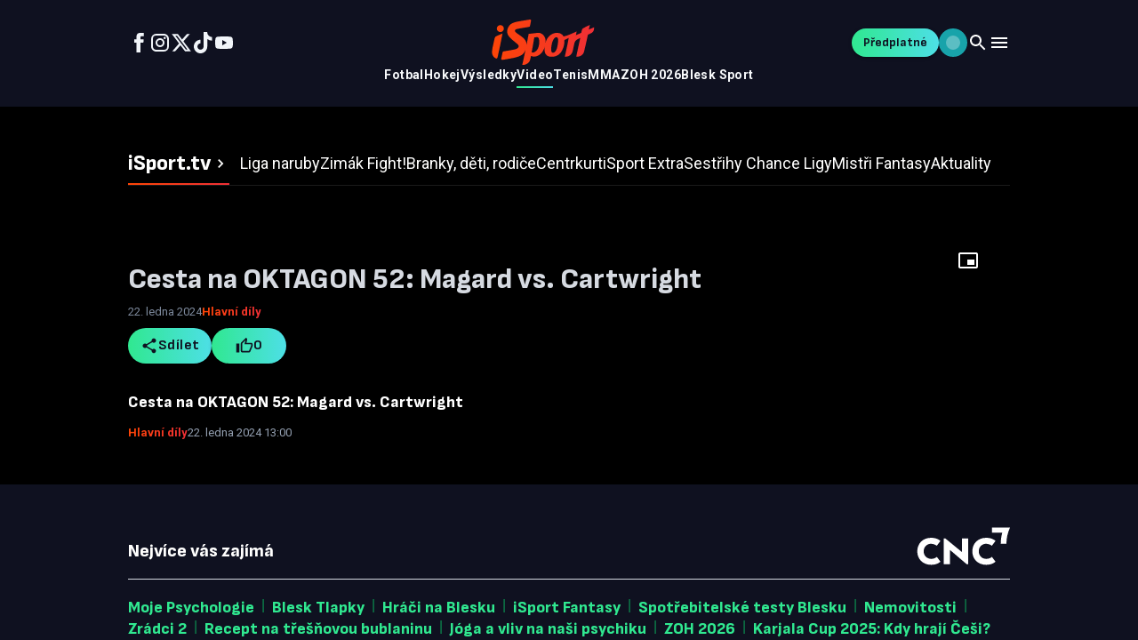

--- FILE ---
content_type: image/svg+xml;charset=UTF-8
request_url: https://tv.isport.blesk.cz/_next/static/media/brand.03ab915e.svg
body_size: 4397
content:
<svg width="117" height="52" viewBox="0 0 117 52" fill="none" xmlns="http://www.w3.org/2000/svg">
<g clip-path="url(#clip0_474_23572)">
<path fill-rule="evenodd" clip-rule="evenodd" d="M73.5338 34.0227C72.8557 35.5286 72.2647 36.3895 71.2941 37.1245C70.8587 37.4386 70.3873 37.6313 69.9548 37.6766C68.1533 37.8981 67.8632 36.5006 67.707 35.7481C67.6937 35.6841 67.6814 35.6248 67.6692 35.5716C67.3529 32.5364 67.844 29.9024 68.0858 28.6057C68.1152 28.4482 68.1408 28.3105 68.1609 28.1942C68.5876 26.0811 69.1432 24.6059 69.6378 23.5517C70.162 22.4922 71.0723 21.2081 71.5321 20.836C72.1678 20.3042 72.6757 20.0546 73.5599 20.0447C75.6175 20.0703 75.4407 23.2576 75.3427 25.0227C75.334 25.1798 75.3259 25.3256 75.32 25.457C75.1616 27.4224 75.1184 27.6558 74.7537 29.6277L74.7537 29.6278L74.7163 29.8301C74.3575 31.6756 74.033 32.9586 73.5338 34.0227ZM53.4109 30.2487L53.3766 30.3874C52.9348 32.1964 52.464 33.358 51.26 34.8378C49.7831 36.5219 48.3788 37.3573 46.7249 37.4972C45.8763 37.5726 45.6337 37.4722 45.4594 37.4002L45.4592 37.4001C45.4362 37.3906 45.4144 37.3816 45.3926 37.3735C46.4236 31.6164 47.8517 23.5465 48.3544 20.317L51.5613 19.9025C53.787 20 54.0332 23.7212 53.9844 25.9719C53.9794 26.068 53.9747 26.1638 53.97 26.2602L53.97 26.2607C53.9207 27.2679 53.8686 28.3332 53.4109 30.2487ZM116.494 8.66749L116.392 8.71513C115.911 8.9415 115.376 9.19349 113.077 10.1595C112.609 10.3598 112.115 10.5658 111.535 10.8082L111.534 10.8086L111.532 10.8094C111.134 10.9756 110.695 11.1589 110.195 11.3693C110.256 11.0964 110.283 10.9949 110.315 10.8774C110.349 10.749 110.389 10.6014 110.484 10.1896C110.511 10.0703 110.564 9.84503 110.63 9.55854L110.638 9.52714L110.638 9.52582C110.908 8.36373 111.399 6.2529 111.438 6.04233C110.67 6.41656 110.201 6.64724 109.72 6.8831C109.226 7.12581 108.72 7.374 107.867 7.78973C106.386 8.51075 105.501 8.98155 104.298 9.63059C103.348 10.1444 102.774 10.5142 102.513 11.4918C102.455 11.7298 102.386 11.9992 102.305 12.315L102.305 12.3155C102.161 12.8762 101.98 13.5826 101.76 14.5175C101.746 14.5876 101.741 14.6087 101.729 14.6516L101.729 14.6518C101.714 14.7098 101.688 14.8079 101.616 15.1207C101.144 15.3334 100.71 15.5309 100.301 15.7167C98.6477 16.4686 97.4172 17.0281 95.8 17.6291C95.525 17.77 95.7557 16.7005 95.983 15.6469L95.9832 15.6462C96.0452 15.3585 96.107 15.0721 96.1581 14.8118C96.3065 14.0615 96.3885 13.7086 96.4243 13.5547L96.4244 13.5544C96.4291 13.5341 96.433 13.5173 96.4361 13.5035C96.438 13.4955 96.4395 13.4885 96.4409 13.4824C96.2266 13.5881 96.041 13.68 95.8746 13.7624L95.8735 13.763C94.8263 14.2818 94.5413 14.4231 92.6471 15.2379C91.981 15.5238 91.5359 15.7231 91.134 15.9031C90.2587 16.2949 89.588 16.5952 87.2853 17.4991C84.1853 18.7153 81.5358 19.2302 81.5358 19.2302C80.6116 17.4643 79.1063 16.0913 77.0222 15.5381C74.4446 14.9082 73.1516 15.131 72.0344 15.3235C71.9582 15.3366 71.8828 15.3496 71.8078 15.3622C68.4727 15.9235 65.5317 18.1255 63.4366 21.1141C62.3191 22.8673 61.5708 24.5897 61.0071 26.8265C61.2724 24.7267 61.2625 22.8829 60.7818 21.3805C59.7886 18.3385 57.0508 15.1056 53.1026 15.1056C52.2942 15.1056 49.6489 15.4188 47.7304 15.6459L47.7304 15.6459C47.0672 15.7244 46.4908 15.7927 46.1072 15.8341C43.7549 16.0896 41.9866 16.3067 41.9866 16.316C41.8984 16.7719 41.8634 16.972 41.8252 17.1909L41.8251 17.191L41.8251 17.1911C41.7599 17.5641 41.6851 17.9922 41.3208 19.8351C41.2916 19.9856 41.2667 20.1135 41.2426 20.237C41.1114 20.909 41.0057 21.4503 40.3971 24.7906C40.1736 26.0602 39.8392 27.8987 39.5194 29.5555C39.5408 29.3233 39.5594 29.0952 39.5745 28.8688C39.5844 28.4148 39.5821 27.9672 39.5583 27.5353C39.2009 22.9326 35.2091 20.1382 30.3509 16.7373L30.3508 16.7372C29.5196 16.1553 28.6631 15.5557 27.795 14.9262C25.7771 13.4528 26.1045 11.5394 28.0934 10.9228C28.5334 10.7748 32.124 10.0364 34.7381 9.60911C35.5332 9.47526 35.9512 9.40948 36.4099 9.33729L36.4099 9.33728C37.119 9.22569 37.9254 9.09878 40.3727 8.68142C43.3667 8.16878 43.4004 7.98675 43.6327 6.73353L43.6423 6.68208C43.829 5.73765 43.9727 5.01992 44.0854 4.45696L44.0855 4.45637L44.0856 4.45618C44.4198 2.78678 44.4815 2.47877 44.5856 1.65527C44.8268 -0.262337 44.0221 -0.135257 41.9429 0.193084L41.9425 0.193141C41.8099 0.214079 41.6722 0.235833 41.5292 0.257928C39.6362 0.583504 37.8988 0.866157 36.3019 1.12595L36.3018 1.12597C24.8035 2.99659 20.5897 3.68212 18.0253 10.6726C17.227 13.5225 17.9301 15.8237 17.9301 15.8237C18.1286 17.2373 19.6589 20.2247 25.6737 24.895C26.4998 25.5789 29.3218 27.9359 29.8373 28.485C31.6062 30.3654 30.3325 32.1952 28.8516 32.9917C27.4362 33.7539 25.8885 34.0488 22.6701 34.6578C21.3404 34.8857 19.939 35.122 18.667 35.3364C17.1516 35.5919 15.82 35.8165 15.0123 35.9588C14.7191 36.0105 14.4633 36.0523 14.2394 36.0889C13.4117 36.2243 13.0197 36.2884 12.7849 36.5152C12.5738 36.7192 12.4897 37.0547 12.33 37.692C12.2929 37.8403 12.2516 38.0049 12.2037 38.188C11.8612 39.8359 11.5694 41.1856 11.3027 42.4187L11.3027 42.4188L11.3023 42.4205C11.2265 42.7711 11.1527 43.1123 11.0804 43.4482C10.6328 45.5265 10.6264 46.1755 14.5868 45.476C18.0544 44.8897 19.0764 44.6997 21.7334 44.2056L21.7362 44.2051C22.4882 44.0652 23.3711 43.9011 24.4773 43.6967C34.8136 41.6422 36.5854 38.5979 38.3391 34.587C38.3879 34.4702 38.4309 34.3548 38.4739 34.2397L38.4739 34.2396C38.4878 34.2025 38.5016 34.1655 38.5156 34.1284L38.2068 35.4439C37.9173 36.7772 37.364 39.4461 36.9737 41.3288C36.7699 42.3117 36.6105 43.0804 36.5563 43.3327L36.504 43.5768L36.504 43.5771C36.2691 44.6733 35.9485 46.17 35.462 48.3305C35.2744 49.1688 35.0788 49.9851 34.9211 50.6437C34.7661 51.2909 34.6475 51.7859 34.6087 52C34.6458 52 39.5397 51.6546 42.2792 48.5C43.408 47.2606 43.8696 45.0299 44.188 43.491L44.2397 43.2421L44.6321 41.3032C45.3432 41.8007 46.513 42.1066 47.8784 42.153C50.337 42.142 52.785 41.5249 55.4897 39.1076C57.8711 36.9852 59.3816 34.0529 60.2176 30.8867C59.7915 33.8317 59.8153 36.782 61.2457 39.2742C63.0691 42.016 65.6026 42.3882 68.9203 42.3086C69.0525 42.3004 69.1674 42.2935 69.2697 42.2873C69.8926 42.2501 70.0528 42.2405 70.854 42.1118C73.6121 41.5278 76.0242 40.4057 78.1194 37.8711C79.3437 36.5109 80.6934 33.8178 81.5532 31.1514C82.3712 28.3689 82.579 26.2703 82.496 23.6858C82.496 23.6858 82.4594 23.4739 82.6498 23.3619C83.1793 22.9363 87.4043 20.962 87.4043 20.962C87.3271 21.35 87.2489 21.7746 87.1489 22.3178C87.0333 22.9459 86.8885 23.7325 86.6822 24.8045L86.6513 24.9643C86.1484 27.5636 85.7962 29.3842 85.0787 32.6852C84.8559 33.7523 84.7111 34.3939 84.5716 35.0123L84.5714 35.0131L84.5709 35.0152C84.5107 35.2819 84.4515 35.5445 84.3873 35.8351C83.9523 37.8282 83.5723 39.5548 83.2847 40.8616C83.1716 41.3754 83.0728 41.8242 82.9906 42.1989C83.1925 42.1989 83.3072 42.1992 83.3861 42.1993C83.4413 42.1995 83.4789 42.1996 83.5165 42.1995C83.5973 42.1993 83.6781 42.1985 83.9329 42.1958C84.0153 42.1949 84.1158 42.1938 84.2405 42.1925C86.2096 42.1229 87.4525 41.587 88.5491 40.8608C89.6876 40.0771 90.6623 39.1778 91.3798 37.4641C91.3798 37.4641 91.8158 36.5852 92.3795 34.0082C92.5505 33.2254 92.724 32.3733 92.8986 31.5153L92.8987 31.515L92.8987 31.5149C93.3884 29.1089 93.8874 26.6568 94.3701 25.5563C94.9861 24.1247 96.1698 22.8104 100.526 20.9492C100.496 21.0883 100.358 21.7143 100.22 22.3398C100.083 22.9623 99.9454 23.5843 99.9148 23.7253L99.6527 24.9441L99.6502 24.9558C98.8967 28.4591 96.786 38.2733 96.6638 38.8789C96.6244 39.0743 96.5853 39.2697 96.5457 39.4675L96.5448 39.4719C96.3784 40.3026 96.2039 41.1737 95.9735 42.2483L95.9763 42.2483C96.0075 42.2486 96.3001 42.2513 97.2402 42.243C98.8878 42.2157 100.599 41.5905 101.822 40.7813C102.505 40.293 104.181 39.071 104.779 36.7617L106.437 29.667L108.026 22.7186C108.248 21.7415 108.468 20.6836 108.671 19.7067L108.671 19.7064C108.869 18.7595 109.05 17.8885 109.201 17.2408C109.204 17.2232 109.576 17.0548 110.101 16.8175C110.842 16.4824 111.887 16.0099 112.622 15.6309C112.638 15.6229 112.654 15.6147 112.67 15.6064C112.691 15.5958 112.712 15.585 112.734 15.5739C113.542 15.163 115.164 14.3384 115.91 12.0618C116.423 10.4404 116.498 8.66575 116.494 8.66749ZM9.85116 6.28091C7.65154 6.28091 5.86757 8.06429 5.86757 10.2645C5.86757 12.4641 7.65154 14.2469 9.85116 14.2469C12.0508 14.2469 13.8342 12.4641 13.8342 10.2645C13.8342 8.06429 12.0508 6.28091 9.85116 6.28091ZM3.35908 43.3173C3.55584 43.4701 3.75861 43.6277 4.04208 43.7757C5.73374 44.7748 6.34446 44.8613 7.0202 41.6509C7.42232 39.7454 7.54219 39.165 7.66875 38.5523C7.75541 38.1327 7.8452 37.698 8.0309 36.8122C8.38328 35.1322 8.77107 33.289 9.11242 31.671C8.77804 33.2867 8.39779 35.1269 8.05412 36.8035L8.17313 36.3617L9.05321 32.1738C9.34347 30.896 9.89498 28.1437 10.3832 25.6701C10.8036 23.6581 11.092 22.2426 11.2605 21.4156C11.2996 21.2239 11.3322 21.0639 11.3585 20.9353C11.3881 20.7873 11.4055 20.645 11.4177 20.5057C11.4909 20.1533 11.564 19.8079 11.6302 19.5182C11.7713 18.9034 12.3187 16.1146 12.3686 15.8417C11.5589 16.1837 10.9224 16.4491 10.2967 16.7099C10.0875 16.7971 9.87961 16.8837 9.66683 16.9726L9.69237 17.0005C9.06018 17.2611 8.38328 17.5427 7.50087 17.9148C7.32367 17.9895 7.14778 18.0619 6.97416 18.1333C5.30437 18.8203 3.84394 19.4211 3.42904 21.2285C3.40852 21.318 3.38445 21.4229 3.35685 21.5431C3.06654 22.8079 2.38568 25.7741 1.3461 30.5315C1.14465 31.4464 0.91128 32.5035 0.668619 33.599L0.349327 35.5949C0.195487 37.3248 0.202453 37.7178 0.497943 38.9439C0.503419 38.9615 0.509811 38.9825 0.517178 39.0067C0.687091 39.5647 1.37541 41.825 3.29668 43.2689C3.31747 43.2849 3.33824 43.3011 3.35908 43.3173Z" fill="url(#paint0_linear_474_23572)"/>
</g>
<defs>
<linearGradient id="paint0_linear_474_23572" x1="0.249999" y1="26" x2="116.494" y2="26" gradientUnits="userSpaceOnUse">
<stop stop-color="#FD4506"/>
<stop offset="1" stop-color="#EF2F36"/>
</linearGradient>
<clipPath id="clip0_474_23572">
<rect width="116.24" height="52" fill="white" transform="translate(0.25)"/>
</clipPath>
</defs>
</svg>
